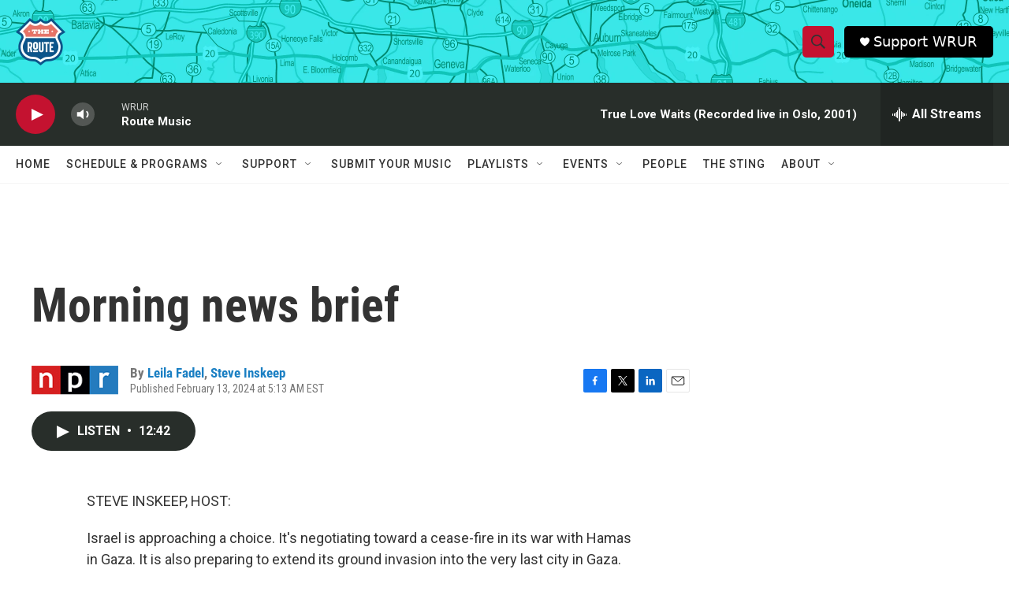

--- FILE ---
content_type: text/html; charset=utf-8
request_url: https://www.google.com/recaptcha/api2/aframe
body_size: 266
content:
<!DOCTYPE HTML><html><head><meta http-equiv="content-type" content="text/html; charset=UTF-8"></head><body><script nonce="BMbAepa_hU9d8vfKSxK48g">/** Anti-fraud and anti-abuse applications only. See google.com/recaptcha */ try{var clients={'sodar':'https://pagead2.googlesyndication.com/pagead/sodar?'};window.addEventListener("message",function(a){try{if(a.source===window.parent){var b=JSON.parse(a.data);var c=clients[b['id']];if(c){var d=document.createElement('img');d.src=c+b['params']+'&rc='+(localStorage.getItem("rc::a")?sessionStorage.getItem("rc::b"):"");window.document.body.appendChild(d);sessionStorage.setItem("rc::e",parseInt(sessionStorage.getItem("rc::e")||0)+1);localStorage.setItem("rc::h",'1769747840762');}}}catch(b){}});window.parent.postMessage("_grecaptcha_ready", "*");}catch(b){}</script></body></html>